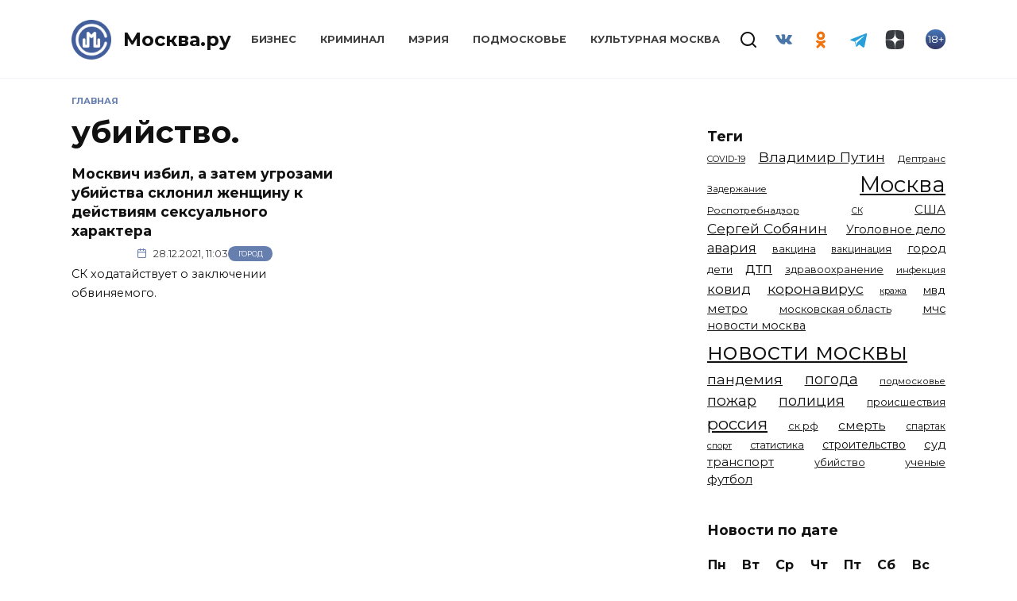

--- FILE ---
content_type: text/html; charset=UTF-8
request_url: https://mockva.ru/tag/ubijstvo
body_size: 13677
content:
<!doctype html>
<html lang="ru-RU"
	prefix="og: https://ogp.me/ns#" >
<head>
	<meta charset="UTF-8" />
    <meta http-equiv="X-UA-Compatible" content="IE=edge" />
	<meta name="viewport" content="width=device-width, initial-scale=1" />
    <meta name="theme-color" content="#29272a" />
    <meta name="msapplication-navbutton-color" content="#29272a" />
    <meta name="apple-mobile-web-app-status-bar-style" content="#29272a" />
    <meta name="description" content="Новости Москвы" />
    <atom:link rel="hub" href="https://https://mockva.ru/?pushpress=hub" />
    <link rel="icon" type="image/png" sizes="16x16" href="/favicon-16x16.png" />
    <link rel="icon" type="image/png" sizes="32x32" href="/favicon-32x32.png" />
    <link rel="icon" type="image/png" sizes="192x192" href="/android-chrome-192x192.png" />
    <link rel="mask-icon" href="/safari-pinned-tab.svg" color="#5bbad5">
    <link rel="manifest" href="/manifest.json?1" />
    <link rel="apple-touch-icon" sizes="180x180" href="/apple-touch-icon.png">
    <meta name="msapplication-TileColor" content="#425e9a">
    <meta name="msapplication-TileImage" content="/mstile-144x144.png">
    <meta name="msapplication-config" content="/browserconfig.xml" />
    <link rel="profile" href="http://gmpg.org/xfn/11" />
    <link rel="pingback" href="https://mockva.ru/xmlrpc.php" />
	<title>убийство. - Москва.ру</title>

		<!-- All in One SEO 4.1.8 -->
		<meta name="robots" content="max-image-preview:large" />
		<link rel="canonical" href="https://mockva.ru/tag/ubijstvo" />
		<script type="application/ld+json" class="aioseo-schema">
			{"@context":"https:\/\/schema.org","@graph":[{"@type":"WebSite","@id":"https:\/\/mockva.ru\/#website","url":"https:\/\/mockva.ru\/","name":"\u041c\u043e\u0441\u043a\u0432\u0430.\u0440\u0443","description":"\u041d\u043e\u0432\u043e\u0441\u0442\u0438 \u041c\u043e\u0441\u043a\u0432\u044b","inLanguage":"ru-RU","publisher":{"@id":"https:\/\/mockva.ru\/#organization"}},{"@type":"Organization","@id":"https:\/\/mockva.ru\/#organization","name":"\u041c\u043e\u0441\u043a\u0432\u0430.\u0440\u0443","url":"https:\/\/mockva.ru\/"},{"@type":"BreadcrumbList","@id":"https:\/\/mockva.ru\/tag\/ubijstvo\/#breadcrumblist","itemListElement":[{"@type":"ListItem","@id":"https:\/\/mockva.ru\/#listItem","position":1,"item":{"@type":"WebPage","@id":"https:\/\/mockva.ru\/","name":"\u0413\u043b\u0430\u0432\u043d\u0430\u044f","description":"\u041d\u043e\u0432\u043e\u0441\u0442\u0438 \u041c\u043e\u0441\u043a\u0432\u044b","url":"https:\/\/mockva.ru\/"},"nextItem":"https:\/\/mockva.ru\/tag\/ubijstvo#listItem"},{"@type":"ListItem","@id":"https:\/\/mockva.ru\/tag\/ubijstvo#listItem","position":2,"item":{"@type":"WebPage","@id":"https:\/\/mockva.ru\/tag\/ubijstvo","name":"\u0443\u0431\u0438\u0439\u0441\u0442\u0432\u043e.","url":"https:\/\/mockva.ru\/tag\/ubijstvo"},"previousItem":"https:\/\/mockva.ru\/#listItem"}]},{"@type":"CollectionPage","@id":"https:\/\/mockva.ru\/tag\/ubijstvo\/#collectionpage","url":"https:\/\/mockva.ru\/tag\/ubijstvo\/","name":"\u0443\u0431\u0438\u0439\u0441\u0442\u0432\u043e. - \u041c\u043e\u0441\u043a\u0432\u0430.\u0440\u0443","inLanguage":"ru-RU","isPartOf":{"@id":"https:\/\/mockva.ru\/#website"},"breadcrumb":{"@id":"https:\/\/mockva.ru\/tag\/ubijstvo\/#breadcrumblist"}}]}
		</script>
		<!-- All in One SEO -->

<link rel="manifest" href="https://mockva.ru/pwa-manifest.json">
<link rel="apple-touch-icon-precomposed" sizes="192x192" href="https://mockva.ru/wp-content/plugins/pwa-for-wp/images/logo.png">
<link rel='dns-prefetch' href='//fonts.googleapis.com' />
<link rel='dns-prefetch' href='//s.w.org' />
<link rel="alternate" type="application/rss+xml" title="Москва.ру &raquo; Лента метки убийство." href="https://mockva.ru/tag/ubijstvo/feed" />
		<script type="text/javascript">
			window._wpemojiSettings = {"baseUrl":"https:\/\/s.w.org\/images\/core\/emoji\/12.0.0-1\/72x72\/","ext":".png","svgUrl":"https:\/\/s.w.org\/images\/core\/emoji\/12.0.0-1\/svg\/","svgExt":".svg","source":{"concatemoji":"https:\/\/mockva.ru\/wp-includes\/js\/wp-emoji-release.min.js?ver=5.4.10"}};
			/*! This file is auto-generated */
			!function(e,a,t){var n,r,o,i=a.createElement("canvas"),p=i.getContext&&i.getContext("2d");function s(e,t){var a=String.fromCharCode;p.clearRect(0,0,i.width,i.height),p.fillText(a.apply(this,e),0,0);e=i.toDataURL();return p.clearRect(0,0,i.width,i.height),p.fillText(a.apply(this,t),0,0),e===i.toDataURL()}function c(e){var t=a.createElement("script");t.src=e,t.defer=t.type="text/javascript",a.getElementsByTagName("head")[0].appendChild(t)}for(o=Array("flag","emoji"),t.supports={everything:!0,everythingExceptFlag:!0},r=0;r<o.length;r++)t.supports[o[r]]=function(e){if(!p||!p.fillText)return!1;switch(p.textBaseline="top",p.font="600 32px Arial",e){case"flag":return s([127987,65039,8205,9895,65039],[127987,65039,8203,9895,65039])?!1:!s([55356,56826,55356,56819],[55356,56826,8203,55356,56819])&&!s([55356,57332,56128,56423,56128,56418,56128,56421,56128,56430,56128,56423,56128,56447],[55356,57332,8203,56128,56423,8203,56128,56418,8203,56128,56421,8203,56128,56430,8203,56128,56423,8203,56128,56447]);case"emoji":return!s([55357,56424,55356,57342,8205,55358,56605,8205,55357,56424,55356,57340],[55357,56424,55356,57342,8203,55358,56605,8203,55357,56424,55356,57340])}return!1}(o[r]),t.supports.everything=t.supports.everything&&t.supports[o[r]],"flag"!==o[r]&&(t.supports.everythingExceptFlag=t.supports.everythingExceptFlag&&t.supports[o[r]]);t.supports.everythingExceptFlag=t.supports.everythingExceptFlag&&!t.supports.flag,t.DOMReady=!1,t.readyCallback=function(){t.DOMReady=!0},t.supports.everything||(n=function(){t.readyCallback()},a.addEventListener?(a.addEventListener("DOMContentLoaded",n,!1),e.addEventListener("load",n,!1)):(e.attachEvent("onload",n),a.attachEvent("onreadystatechange",function(){"complete"===a.readyState&&t.readyCallback()})),(n=t.source||{}).concatemoji?c(n.concatemoji):n.wpemoji&&n.twemoji&&(c(n.twemoji),c(n.wpemoji)))}(window,document,window._wpemojiSettings);
		</script>
		<style type="text/css">
img.wp-smiley,
img.emoji {
	display: inline !important;
	border: none !important;
	box-shadow: none !important;
	height: 1em !important;
	width: 1em !important;
	margin: 0 .07em !important;
	vertical-align: -0.1em !important;
	background: none !important;
	padding: 0 !important;
}
</style>
	<link rel='stylesheet' id='wp-block-library-css'  href='https://mockva.ru/wp-includes/css/dist/block-library/style.min.css?ver=5.4.10'  media='all' />
<link rel='stylesheet' id='wp-block-library-theme-css'  href='https://mockva.ru/wp-includes/css/dist/block-library/theme.min.css?ver=5.4.10'  media='all' />
<link rel='stylesheet' id='contact-form-7-css'  href='https://mockva.ru/wp-content/plugins/contact-form-7/includes/css/styles.css?ver=5.0.2'  media='all' />
<link rel='stylesheet' id='lazysizes-css'  href='https://mockva.ru/wp-content/plugins/lazysizes/css/build/lazysizes.fadein.min.css?ver=5.2.2'  media='all' />
<link rel='stylesheet' id='dashicons-css'  href='https://mockva.ru/wp-includes/css/dashicons.min.css?ver=5.4.10'  media='all' />
<link rel='stylesheet' id='google-fonts-css'  href='https://fonts.googleapis.com/css?family=Montserrat%3A400%2C400i%2C700&#038;subset=cyrillic&#038;ver=5.4.10'  media='all' />
<link rel='stylesheet' id='reboot-style-css'  href='https://mockva.ru/wp-content/themes/reboot/assets/css/style.min.css?ver=5.4.10'  media='all' />
<link rel='stylesheet' id='pwaforwp-style-css'  href='https://mockva.ru/wp-content/plugins/pwa-for-wp/assets/css/pwaforwp-main.min.css?ver=1.7.42'  media='all' />
<link rel='stylesheet' id='reboot-style-child-css'  href='https://mockva.ru/wp-content/themes/reboot-child/style.css?ver=5.4.10'  media='all' />
<script  src='https://mockva.ru/wp-includes/js/jquery/jquery.js?ver=1.12.4-wp'></script>
<script  src='https://mockva.ru/wp-includes/js/jquery/jquery-migrate.min.js?ver=1.4.1'></script>
<script  src='https://mockva.ru/wp-content/plugins/lazysizes/js/build/lazysizes.aspectratio-fullnative.min.js?ver=5.2.2'></script>
<script  src='https://mockva.ru/wp-content/plugins/sticky-menu-or-anything-on-scroll/assets/js/jq-sticky-anything.min.js?ver=2.1.1'></script>
<link rel='https://api.w.org/' href='https://mockva.ru/wp-json/' />
<link rel="EditURI" type="application/rsd+xml" title="RSD" href="https://mockva.ru/xmlrpc.php?rsd" />
<link rel="wlwmanifest" type="application/wlwmanifest+xml" href="https://mockva.ru/wp-includes/wlwmanifest.xml" /> 
<meta name="generator" content="WordPress 5.4.10" />
			<noscript><style>.lazyload { display: none !important; }</style></noscript>
		
    <style>.site-logotype{max-width:50px}.site-logotype img{max-height:50px}.scrolltop:before{color:#425f9c}.scrolltop:before{content:"\2191"}::selection, .card-slider__category, .card-slider-container .swiper-pagination-bullet-active, .post-card--grid .post-card__thumbnail:before, .post-card:not(.post-card--small) .post-card__thumbnail a:before, .post-card:not(.post-card--small) .post-card__category,  .post-box--high .post-box__category span, .post-box--wide .post-box__category span, .page-separator, .pagination .nav-links .page-numbers:not(.dots):not(.current):before, .btn, .btn-primary:hover, .btn-primary:not(:disabled):not(.disabled).active, .btn-primary:not(:disabled):not(.disabled):active, .show>.btn-primary.dropdown-toggle, .comment-respond .form-submit input, .page-links__item{background-color:#425f9c}.entry-image--big .entry-image__body .post-card__category a, .home-text ul:not([class])>li:before, .page-content ul:not([class])>li:before, .taxonomy-description ul:not([class])>li:before, .widget-area .widget_categories ul.menu li a:before, .widget-area .widget_categories ul.menu li span:before, .widget-area .widget_categories>ul li a:before, .widget-area .widget_categories>ul li span:before, .widget-area .widget_nav_menu ul.menu li a:before, .widget-area .widget_nav_menu ul.menu li span:before, .widget-area .widget_nav_menu>ul li a:before, .widget-area .widget_nav_menu>ul li span:before, .page-links .page-numbers:not(.dots):not(.current):before, .page-links .post-page-numbers:not(.dots):not(.current):before, .pagination .nav-links .page-numbers:not(.dots):not(.current):before, .pagination .nav-links .post-page-numbers:not(.dots):not(.current):before, .entry-image--full .entry-image__body .post-card__category a, .entry-image--fullscreen .entry-image__body .post-card__category a, .entry-image--wide .entry-image__body .post-card__category a{background-color:#425f9c}.comment-respond input:focus, select:focus, textarea:focus, .post-card--grid.post-card--thumbnail-no, .post-card--standard:after, .spoiler-box, .btn-primary, .btn-primary:hover, .btn-primary:not(:disabled):not(.disabled).active, .btn-primary:not(:disabled):not(.disabled):active, .show>.btn-primary.dropdown-toggle, .inp:focus, .entry-tag:focus, .entry-tag:hover, .search-screen .search-form .search-field:focus, .entry-content ul:not([class])>li:before, .text-content ul:not([class])>li:before, .entry-content blockquote{border-color:#425f9c}.post-card--grid a:hover, .post-card--small .post-card__category, .post-card__author:before, .post-card__comments:before, .post-card__date:before, .post-card__like:before, .post-card__views:before, .entry-author:before, .entry-date:before, .entry-time:before, .entry-views:before, .entry-content ol:not([class])>li:before, .text-content ol:not([class])>li:before, .entry-content blockquote:before, .spoiler-box__title:after, .search-icon:hover:before, .search-form .search-submit:hover:before, .star-rating-item.hover,
        .comment-list .bypostauthor>.comment-body .comment-author:after,
        .breadcrumb a, .breadcrumb span,
        .search-screen .search-form .search-submit:before, 
        .star-rating--score-1:not(.hover) .star-rating-item:nth-child(1),
        .star-rating--score-2:not(.hover) .star-rating-item:nth-child(1), .star-rating--score-2:not(.hover) .star-rating-item:nth-child(2),
        .star-rating--score-3:not(.hover) .star-rating-item:nth-child(1), .star-rating--score-3:not(.hover) .star-rating-item:nth-child(2), .star-rating--score-3:not(.hover) .star-rating-item:nth-child(3),
        .star-rating--score-4:not(.hover) .star-rating-item:nth-child(1), .star-rating--score-4:not(.hover) .star-rating-item:nth-child(2), .star-rating--score-4:not(.hover) .star-rating-item:nth-child(3), .star-rating--score-4:not(.hover) .star-rating-item:nth-child(4),
        .star-rating--score-5:not(.hover) .star-rating-item:nth-child(1), .star-rating--score-5:not(.hover) .star-rating-item:nth-child(2), .star-rating--score-5:not(.hover) .star-rating-item:nth-child(3), .star-rating--score-5:not(.hover) .star-rating-item:nth-child(4), .star-rating--score-5:not(.hover) .star-rating-item:nth-child(5){color:#425f9c}a:hover, a:focus, a:active, .spanlink:hover, .top-menu ul li>span:hover, .main-navigation ul li a:hover, .main-navigation ul li span:hover, .footer-navigation ul li a:hover, .footer-navigation ul li span:hover, .comment-reply-link:hover, .pseudo-link:hover, .child-categories ul li a:hover{color:#425f9c}.top-menu>ul>li>a:before, .top-menu>ul>li>span:before{background:#425f9c}.child-categories ul li a:hover, .post-box--no-thumb a:hover{border-color:#425f9c}.post-box--card:hover{box-shadow: inset 0 0 0 1px #425f9c}.post-box--card:hover{-webkit-box-shadow: inset 0 0 0 1px #425f9c}</style>
<link rel="preconnect" href="//code.tidio.co"><link rel="icon" href="https://mockva.ru/wp-content/uploads/2021/12/cropped-cropped-cropped-logo-svg-1-1-32x32.png" sizes="32x32" />
<link rel="icon" href="https://mockva.ru/wp-content/uploads/2021/12/cropped-cropped-cropped-logo-svg-1-1-192x192.png" sizes="192x192" />
<meta name="msapplication-TileImage" content="https://mockva.ru/wp-content/uploads/2021/12/cropped-cropped-cropped-logo-svg-1-1-270x270.png" />
<meta name="pwaforwp" content="wordpress-plugin"/>
        <meta name="theme-color" content="#D5E0EB">
        <meta name="apple-mobile-web-app-title" content="Москва.ру">
        <meta name="application-name" content="Москва.ру">
        <meta name="apple-mobile-web-app-capable" content="yes">
        <meta name="apple-mobile-web-app-status-bar-style" content="default">
        <meta name="mobile-web-app-capable" content="yes">
        <meta name="apple-touch-fullscreen" content="YES">
<link rel="apple-touch-startup-image" href="https://mockva.ru/wp-content/plugins/pwa-for-wp/images/logo.png">
<link rel="apple-touch-icon" sizes="192x192" href="https://mockva.ru/wp-content/plugins/pwa-for-wp/images/logo.png">
<link rel="apple-touch-icon" sizes="512x512" href="https://mockva.ru/wp-content/plugins/pwa-for-wp/images/logo-512x512.png">
    <!--     <script async src="//whitepush.biz/pnsw_init.js" data-user-id="5"></script> -->
    <script async src="https://yastatic.net/pcode/adfox/header-bidding.js"></script>
    <!--<script src="https://getcode.adtech-digital.ru/mockvaru.js"></script>-->
    <script src="https://yastatic.net/pcode/adfox/loader.js" crossorigin="anonymous"></script>
<!--     <script async src="https://0.code.cotsta.ru/dist/a.min.js"></script> -->
	
	<script>window.yaContextCb = window.yaContextCb || []</script>
	<script src="https://yandex.ru/ads/system/context.js" async></script>
    <script>
        (adsbygoogle = window.adsbygoogle || []).push({
            google_ad_client: "ca-pub-9033099948928268",
            enable_page_level_ads: false
        });
    </script>
    <script type="text/javascript">!function(){var t=document.createElement("script");t.type="text/javascript",t.async=!0,t.src="https://vk.com/js/api/openapi.js?168",t.onload=function(){VK.Retargeting.Init("VK-RTRG-509036-fzixw"),VK.Retargeting.Hit()},document.head.appendChild(t)}();</script><noscript><img src="https://vk.com/rtrg?p=VK-RTRG-509036-fzixw" style="position:fixed; left:-999px;" alt=""/></noscript>
<!--     <script type="text/javascript" src="https://code.giraff.io/data/widget-mockvaru.js" async></script> -->
    <meta name="yandex-verification" content="300fa3cdf71278bb" />
    <meta name="zen-verification" content="RZpWYhs7h22rnR2oC2rSCCZ6TeT7fi8EqvEEAo2HVIp1jR8kMeK2N8yTC4ERxC93" />
</head>

<body class="archive tag tag-ubijstvo tag-34352 wp-embed-responsive sidebar-right">
<!-- Yandex.Metrika counter -->
<script type="text/javascript" >
    (function(m,e,t,r,i,k,a){m[i]=m[i]||function(){(m[i].a=m[i].a||[]).push(arguments)};
        m[i].l=1*new Date();
        for (var j = 0; j < document.scripts.length; j++) {if (document.scripts[j].src === r) { return; }}
        k=e.createElement(t),a=e.getElementsByTagName(t)[0],k.async=1,k.src=r,a.parentNode.insertBefore(k,a)})
    (window, document, "script", "https://mc.yandex.ru/metrika/tag.js", "ym");

    ym(55717279, "init", {
        clickmap:true,
        trackLinks:true,
        accurateTrackBounce:true,
        webvisor:true
    });
</script>
<noscript><div><img src="https://mc.yandex.ru/watch/55717279" style="position:absolute; left:-9999px;" alt="" /></div></noscript>
<!-- /Yandex.Metrika counter -->
<!-- Global site tag (gtag.js) - Google Analytics -->
<!-- <script async src="https://www.googletagmanager.com/gtag/js?id=UA-163798316-1"></script> -->
<!-- <script>
    window.dataLayer = window.dataLayer || [];
    function gtag(){dataLayer.push(arguments);}
    gtag('js', new Date());

    gtag('config', 'UA-163798316-1');
</script> -->
<!--LiveInternet counter--><a href="//www.liveinternet.ru/click"
                              target="_blank"><img id="licnt8677" width="88" height="31" style="border:0; display: none;"
                                                   title="LiveInternet: показано число просмотров и посетителей за 24 часа"
                                                   src="[data-uri]"
                                                   alt=""/></a><script>(function(d,s){d.getElementById("licnt8677").src=
        "//counter.yadro.ru/hit?t52.6;r"+escape(d.referrer)+
        ((typeof(s)=="undefined")?"":";s"+s.width+""+s.height+""+
            (s.colorDepth?s.colorDepth:s.pixelDepth))+";u"+escape(d.URL)+
        ";h"+escape(d.title.substring(0,150))+";"+Math.random()})
    (document,screen)</script><!--/LiveInternet-->



<div id="page" class="site">
    <a class="skip-link screen-reader-text" href="#content">Skip to content</a>

    

<header id="masthead" class="site-header full" itemscope itemtype="http://schema.org/WPHeader">
    <div class="site-header-inner fixed">

        <div class="humburger js-humburger"><span></span><span></span><span></span></div>

        <div class="site-branding">
    <div class="site-logotype"><a href="https://mockva.ru/"><img src="https://mockva.ru/wp-content/uploads/2021/12/cropped-cropped-logo-svg-1-1.png" alt="Москва.ру"></a></div><div class="site-branding__body"><div class="site-title"><a href="https://mockva.ru/">Москва.ру</a></div></div></div><!-- .site-branding --><div class="top-menu"><ul id="top-menu" class="menu"><li id="menu-item-78017" class="menu-item menu-item-type-taxonomy menu-item-object-category menu-item-78017"><a href="https://mockva.ru/category/business">Бизнес</a></li>
<li id="menu-item-78018" class="menu-item menu-item-type-taxonomy menu-item-object-category menu-item-78018"><a href="https://mockva.ru/category/kriminal">Криминал</a></li>
<li id="menu-item-78019" class="menu-item menu-item-type-taxonomy menu-item-object-category menu-item-78019"><a href="https://mockva.ru/category/meriya">Мэрия</a></li>
<li id="menu-item-78020" class="menu-item menu-item-type-taxonomy menu-item-object-category menu-item-78020"><a href="https://mockva.ru/category/podmoskove">Подмосковье</a></li>
<li id="menu-item-394153" class="menu-item menu-item-type-taxonomy menu-item-object-category menu-item-394153"><a href="https://mockva.ru/category/kulturnaya-moskva">Культурная Москва</a></li>
</ul></div>                <div class="header-search">
                    <span class="search-icon js-search-icon"></span>
                </div>
            
<div class="social-links">
    <div class="social-buttons social-buttons--square social-buttons--circle">

    <span class="social-button social-button--vkontakte js-social-link" data-uri="https://vk.com/mockva_24"></span><span class="social-button social-button--odnoklassniki js-social-link" data-uri="https://ok.ru/group/57405405921508"></span><span class="social-button social-button--telegram js-social-link" data-uri="https://t.me/mockvaru"></span><span class="social-button social-button--yandexzen js-social-link" data-uri="https://dzen.ru/mockva.ru"></span>
    </div>
</div>

                <div class="header-html-2">
                    <div class="age"><span>18+</span></div>                </div>
            
    </div>
</header><!-- #masthead -->


    
    <div class="mobile-menu-placeholder js-mobile-menu-placeholder"></div>
    <div class="search-screen-overlay js-search-screen-overlay"></div>
    <div class="search-screen js-search-screen">
		
<form role="search" method="get" class="search-form" action="https://mockva.ru/">
    <label>
        <span class="screen-reader-text">Search for:</span>
        <input type="search" class="search-field" placeholder="Поиск..." value="" name="s">
    </label>
    <button type="submit" class="search-submit"></button>
</form>    </div>

    
	
    <div id="content" class="site-content fixed">

        
        <div class="site-content-inner">
	<div id="primary" class="content-area">
		<main id="main" class="site-main">

        <div class="breadcrumb" itemscope itemtype="http://schema.org/BreadcrumbList"><span class="breadcrumb-item" itemprop="itemListElement" itemscope itemtype="http://schema.org/ListItem"><a href="https://mockva.ru/" itemprop="item"><span itemprop="name">Главная</span></a><meta itemprop="position" content="0"></span></div>
		
			<header class="page-header">
                                <h1 class="page-title">убийство.</h1>                
                                                			</header><!-- .page-header -->

            <div id="adfox_157160850920734616" style="margin-bottom: 20px"></div>
            <div id="adfox_157160906848982352" style="margin-bottom: 20px"></div>
            <script>
                var w=window.innerWidth||document.documentElement.clientWidth||document.body.clientWidth;
                if (w >= 768) {
                    node = document.getElementById('adfox_157160850920734616');
                    node.insertAdjacentHTML("afterend", "<style>#adfox_157160850920734616:empty {background-color: #fff;min-width: 100%;}</style>");
                    window.Ya.adfoxCode.create({
                        ownerId: 276021,
                        containerId: 'adfox_157160850920734616',
                        params: {
                            p1: 'chkuk',
                            p2: 'gdog'
                        }
                    });
                } else {
                    node = document.getElementById('adfox_157160906848982352');
                    node.insertAdjacentHTML("afterend", "<style>#adfox_157160906848982352:empty {background-color: #fff;min-height: 300px;min-width: 300px;}</style>");
                    window.Ya.adfoxCode.create({
                        ownerId: 276021,
                        containerId: 'adfox_157160906848982352',
                        params: {
                            p1: 'chkuo',
                            p2: 'gehi'
                        }
                    });
                }
            </script>

			
<div class="post-cards post-cards--vertical">

    
<div class="post-card post-card--vertical w-animate" itemscope itemtype="http://schema.org/BlogPosting" data-animate-style="fadeinup">

    <div class="post-card__body">

	    <div class="post-card__title" itemprop="name"><span itemprop="headline"><a href="https://mockva.ru/2021/12/28/349858.html">Москвич избил, а затем угрозами убийства склонил женщину к действиям сексуального характера </a></span></div><div class="post-card__meta"><a class="post-card__date" href="https://mockva.ru/2021/12/28/349858.html"><time itemprop="datePublished" datetime="2021-12-28">28.12.2021, 11:03</time></a><span class="post-card__category" itemprop="articleSection"><a href="https://mockva.ru/category/gorod" itemprop="articleSection">Город</a></span></div><a class="post-card__description" href="https://mockva.ru/2021/12/28/349858.html">СК ходатайствует о заключении обвиняемого.</a>
    </div>

            <meta itemscope itemprop="mainEntityOfPage" itemType="https://schema.org/WebPage" itemid="https://mockva.ru/2021/12/28/349858.html" content="Москвич избил, а затем угрозами убийства склонил женщину к действиям сексуального характера ">
    <meta itemprop="dateModified" content="2021-12-28">
        <div itemprop="publisher" itemscope itemtype="https://schema.org/Organization" style="display: none;"><div itemprop="logo" itemscope itemtype="https://schema.org/ImageObject"><meta itemprop="url" content="https://mockva.ru/logo.png" /><img src="https://mockva.ru/wp-content/uploads/2021/12/cropped-cropped-logo-svg-1-1.png" alt="Москва.ру"><meta itemprop="width" content="50"><meta itemprop="height" content="50"></div><meta itemprop="name" content="Москва.ру"><meta itemprop="telephone" content="+7 812 4016292"><meta itemprop="address" content="197022, Россия, Г.Санкт-Петербург, ВН.ТЕР.Г. МУНИЦИПАЛЬНЫЙ ОКРУГ АПТЕКАРСКИЙ ОСТРОВ, УЛ ЧАПЫГИНА, Д. 6 ЛИТЕРА П, ОФИС 316"><meta itemprop="url" content="https://mockva.ru"></div></div>

</div>
            
        
		</main><!-- #main -->
	</div><!-- #primary -->

            <aside id="secondary" class="widget-area" itemscope itemtype="http://schema.org/WPSideBar">
            <div class="sticky-sidebar js-sticky-sidebar">
                <div id="custom_html-10" class="widget_text widget widget_custom_html"><div class="textwidget custom-html-widget"><div id="adfox_170784297638759165"></div>
<script>
    window.yaContextCb.push(()=>{
        Ya.adfoxCode.createAdaptive({
            ownerId: 274076,
            containerId: 'adfox_170784297638759165',
            params: {
                pp: 'h',
                ps: 'hgkx',
                p2: 'p'
            }
        }, ['desktop', 'tablet', 'phone'], {
            tabletWidth: 830,
            phoneWidth: 480,
            isAutoReloads: true
        })
    })
</script></div></div><div id="tag_cloud-2" class="widget widget_tag_cloud"><div class="widget-header">Теги</div><div class="tagcloud"><a href="https://mockva.ru/tag/covid-19" class="tag-cloud-link tag-link-7189 tag-link-position-1" style="font-size: 8.2276422764228pt;" aria-label="COVID-19 (967 элементов)">COVID-19</a>
<a href="https://mockva.ru/tag/vladimir-putin" class="tag-cloud-link tag-link-142 tag-link-position-2" style="font-size: 13.008130081301pt;" aria-label="Владимир Путин (2&nbsp;576 элементов)">Владимир Путин</a>
<a href="https://mockva.ru/tag/deptrans" class="tag-cloud-link tag-link-1670 tag-link-position-3" style="font-size: 8.7967479674797pt;" aria-label="Дептранс (1&nbsp;108 элементов)">Дептранс</a>
<a href="https://mockva.ru/tag/zaderzhanie" class="tag-cloud-link tag-link-1078 tag-link-position-4" style="font-size: 8.4552845528455pt;" aria-label="Задержание (1&nbsp;023 элемента)">Задержание</a>
<a href="https://mockva.ru/tag/moscow" class="tag-cloud-link tag-link-75 tag-link-position-5" style="font-size: 21.089430894309pt;" aria-label="Москва (13&nbsp;291 элемент)">Москва</a>
<a href="https://mockva.ru/tag/rospotrebnadzor" class="tag-cloud-link tag-link-201 tag-link-position-6" style="font-size: 8.9105691056911pt;" aria-label="Роспотребнадзор (1&nbsp;111 элементов)">Роспотребнадзор</a>
<a href="https://mockva.ru/tag/sk" class="tag-cloud-link tag-link-1023 tag-link-position-7" style="font-size: 8pt;" aria-label="СК (929 элементов)">СК</a>
<a href="https://mockva.ru/tag/ssha" class="tag-cloud-link tag-link-156 tag-link-position-8" style="font-size: 11.186991869919pt;" aria-label="США (1&nbsp;788 элементов)">США</a>
<a href="https://mockva.ru/tag/sergei-sobyanin" class="tag-cloud-link tag-link-1619 tag-link-position-9" style="font-size: 12.894308943089pt;" aria-label="Сергей Собянин (2&nbsp;485 элементов)">Сергей Собянин</a>
<a href="https://mockva.ru/tag/ugolovnoe-delo" class="tag-cloud-link tag-link-987 tag-link-position-10" style="font-size: 10.845528455285pt;" aria-label="Уголовное дело (1&nbsp;669 элементов)">Уголовное дело</a>
<a href="https://mockva.ru/tag/avariya" class="tag-cloud-link tag-link-451 tag-link-position-11" style="font-size: 12.211382113821pt;" aria-label="авария (2&nbsp;206 элементов)">авария</a>
<a href="https://mockva.ru/tag/vakcina" class="tag-cloud-link tag-link-2322 tag-link-position-12" style="font-size: 9.1382113821138pt;" aria-label="вакцина (1&nbsp;173 элемента)">вакцина</a>
<a href="https://mockva.ru/tag/vakcinaciya" class="tag-cloud-link tag-link-586 tag-link-position-13" style="font-size: 9.0243902439024pt;" aria-label="вакцинация (1&nbsp;153 элемента)">вакцинация</a>
<a href="https://mockva.ru/tag/gorod" class="tag-cloud-link tag-link-21724 tag-link-position-14" style="font-size: 10.845528455285pt;" aria-label="город (1&nbsp;663 элемента)">город</a>
<a href="https://mockva.ru/tag/deti" class="tag-cloud-link tag-link-511 tag-link-position-15" style="font-size: 9.9349593495935pt;" aria-label="дети (1&nbsp;376 элементов)">дети</a>
<a href="https://mockva.ru/tag/dtp" class="tag-cloud-link tag-link-137 tag-link-position-16" style="font-size: 13.691056910569pt;" aria-label="дтп (2&nbsp;938 элементов)">дтп</a>
<a href="https://mockva.ru/tag/zdravoohranenie" class="tag-cloud-link tag-link-228 tag-link-position-17" style="font-size: 9.3658536585366pt;" aria-label="здравоохранение (1&nbsp;224 элемента)">здравоохранение</a>
<a href="https://mockva.ru/tag/infekcziya" class="tag-cloud-link tag-link-5219 tag-link-position-18" style="font-size: 8.6829268292683pt;" aria-label="инфекция (1&nbsp;064 элемента)">инфекция</a>
<a href="https://mockva.ru/tag/kovid" class="tag-cloud-link tag-link-17590 tag-link-position-19" style="font-size: 12.666666666667pt;" aria-label="ковид (2&nbsp;372 элемента)">ковид</a>
<a href="https://mockva.ru/tag/koronavirus" class="tag-cloud-link tag-link-20663 tag-link-position-20" style="font-size: 13.121951219512pt;" aria-label="коронавирус (2&nbsp;642 элемента)">коронавирус</a>
<a href="https://mockva.ru/tag/krazha" class="tag-cloud-link tag-link-91 tag-link-position-21" style="font-size: 8.2276422764228pt;" aria-label="кража (971 элемент)">кража</a>
<a href="https://mockva.ru/tag/mvd" class="tag-cloud-link tag-link-126 tag-link-position-22" style="font-size: 10.390243902439pt;" aria-label="мвд (1&nbsp;508 элементов)">мвд</a>
<a href="https://mockva.ru/tag/metro" class="tag-cloud-link tag-link-118 tag-link-position-23" style="font-size: 11.642276422764pt;" aria-label="метро (1&nbsp;938 элементов)">метро</a>
<a href="https://mockva.ru/tag/moskovskaya-oblast" class="tag-cloud-link tag-link-402 tag-link-position-24" style="font-size: 9.8211382113821pt;" aria-label="московская область (1&nbsp;348 элементов)">московская область</a>
<a href="https://mockva.ru/tag/mchs" class="tag-cloud-link tag-link-249 tag-link-position-25" style="font-size: 11.073170731707pt;" aria-label="мчс (1&nbsp;730 элементов)">мчс</a>
<a href="https://mockva.ru/tag/novosti-moskva" class="tag-cloud-link tag-link-22562 tag-link-position-26" style="font-size: 10.845528455285pt;" aria-label="новости москва (1&nbsp;658 элементов)">новости москва</a>
<a href="https://mockva.ru/tag/novosti-moskvi" class="tag-cloud-link tag-link-2082 tag-link-position-27" style="font-size: 22pt;" aria-label="новости москвы (15&nbsp;863 элемента)">новости москвы</a>
<a href="https://mockva.ru/tag/pandemiya" class="tag-cloud-link tag-link-8258 tag-link-position-28" style="font-size: 13.235772357724pt;" aria-label="пандемия (2&nbsp;670 элементов)">пандемия</a>
<a href="https://mockva.ru/tag/pogoda" class="tag-cloud-link tag-link-123 tag-link-position-29" style="font-size: 13.577235772358pt;" aria-label="погода (2&nbsp;907 элементов)">погода</a>
<a href="https://mockva.ru/tag/podmoskove" class="tag-cloud-link tag-link-20758 tag-link-position-30" style="font-size: 8.7967479674797pt;" aria-label="подмосковье (1&nbsp;099 элементов)">подмосковье</a>
<a href="https://mockva.ru/tag/pozhar" class="tag-cloud-link tag-link-453 tag-link-position-31" style="font-size: 13.80487804878pt;" aria-label="пожар (2&nbsp;992 элемента)">пожар</a>
<a href="https://mockva.ru/tag/policiya" class="tag-cloud-link tag-link-322 tag-link-position-32" style="font-size: 13.577235772358pt;" aria-label="полиция (2&nbsp;900 элементов)">полиция</a>
<a href="https://mockva.ru/tag/proisshestviya" class="tag-cloud-link tag-link-111 tag-link-position-33" style="font-size: 9.479674796748pt;" aria-label="происшествия (1&nbsp;250 элементов)">происшествия</a>
<a href="https://mockva.ru/tag/rossiya" class="tag-cloud-link tag-link-120 tag-link-position-34" style="font-size: 15.512195121951pt;" aria-label="россия (4&nbsp;254 элемента)">россия</a>
<a href="https://mockva.ru/tag/sk-rf" class="tag-cloud-link tag-link-566 tag-link-position-35" style="font-size: 9.479674796748pt;" aria-label="ск рф (1&nbsp;246 элементов)">ск рф</a>
<a href="https://mockva.ru/tag/smert" class="tag-cloud-link tag-link-1010 tag-link-position-36" style="font-size: 11.642276422764pt;" aria-label="смерть (1&nbsp;938 элементов)">смерть</a>
<a href="https://mockva.ru/tag/spartak" class="tag-cloud-link tag-link-1798 tag-link-position-37" style="font-size: 9.0243902439024pt;" aria-label="спартак (1&nbsp;154 элемента)">спартак</a>
<a href="https://mockva.ru/tag/sport" class="tag-cloud-link tag-link-383 tag-link-position-38" style="font-size: 8.2276422764228pt;" aria-label="спорт (973 элемента)">спорт</a>
<a href="https://mockva.ru/tag/statistika" class="tag-cloud-link tag-link-999 tag-link-position-39" style="font-size: 9.1382113821138pt;" aria-label="статистика (1&nbsp;174 элемента)">статистика</a>
<a href="https://mockva.ru/tag/stroitelstvo" class="tag-cloud-link tag-link-79 tag-link-position-40" style="font-size: 10.50406504065pt;" aria-label="строительство (1&nbsp;538 элементов)">строительство</a>
<a href="https://mockva.ru/tag/sud" class="tag-cloud-link tag-link-386 tag-link-position-41" style="font-size: 11.186991869919pt;" aria-label="суд (1&nbsp;781 элемент)">суд</a>
<a href="https://mockva.ru/tag/transport" class="tag-cloud-link tag-link-150 tag-link-position-42" style="font-size: 11.186991869919pt;" aria-label="транспорт (1&nbsp;760 элементов)">транспорт</a>
<a href="https://mockva.ru/tag/ubiistvo" class="tag-cloud-link tag-link-403 tag-link-position-43" style="font-size: 9.5934959349593pt;" aria-label="убийство (1&nbsp;301 элемент)">убийство</a>
<a href="https://mockva.ru/tag/uchenye" class="tag-cloud-link tag-link-3813 tag-link-position-44" style="font-size: 9.9349593495935pt;" aria-label="ученые (1&nbsp;380 элементов)">ученые</a>
<a href="https://mockva.ru/tag/futbol" class="tag-cloud-link tag-link-423 tag-link-position-45" style="font-size: 11.414634146341pt;" aria-label="футбол (1&nbsp;870 элементов)">футбол</a></div>
</div><div id="calendar-2" class="widget widget_calendar"><div class="widget-header">Новости по дате</div><div id="calendar_wrap" class="calendar_wrap"><table id="wp-calendar" class="wp-calendar-table">
	<caption>Январь 2026</caption>
	<thead>
	<tr>
		<th scope="col" title="Понедельник">Пн</th>
		<th scope="col" title="Вторник">Вт</th>
		<th scope="col" title="Среда">Ср</th>
		<th scope="col" title="Четверг">Чт</th>
		<th scope="col" title="Пятница">Пт</th>
		<th scope="col" title="Суббота">Сб</th>
		<th scope="col" title="Воскресенье">Вс</th>
	</tr>
	</thead>
	<tbody>
	<tr>
		<td colspan="3" class="pad">&nbsp;</td><td><a href="https://mockva.ru/2026/01/01" aria-label="Записи, опубликованные 01.01.2026">1</a></td><td>2</td><td>3</td><td><a href="https://mockva.ru/2026/01/04" aria-label="Записи, опубликованные 04.01.2026">4</a></td>
	</tr>
	<tr>
		<td><a href="https://mockva.ru/2026/01/05" aria-label="Записи, опубликованные 05.01.2026">5</a></td><td>6</td><td><a href="https://mockva.ru/2026/01/07" aria-label="Записи, опубликованные 07.01.2026">7</a></td><td><a href="https://mockva.ru/2026/01/08" aria-label="Записи, опубликованные 08.01.2026">8</a></td><td><a href="https://mockva.ru/2026/01/09" aria-label="Записи, опубликованные 09.01.2026">9</a></td><td>10</td><td><a href="https://mockva.ru/2026/01/11" aria-label="Записи, опубликованные 11.01.2026">11</a></td>
	</tr>
	<tr>
		<td><a href="https://mockva.ru/2026/01/12" aria-label="Записи, опубликованные 12.01.2026">12</a></td><td><a href="https://mockva.ru/2026/01/13" aria-label="Записи, опубликованные 13.01.2026">13</a></td><td><a href="https://mockva.ru/2026/01/14" aria-label="Записи, опубликованные 14.01.2026">14</a></td><td><a href="https://mockva.ru/2026/01/15" aria-label="Записи, опубликованные 15.01.2026">15</a></td><td><a href="https://mockva.ru/2026/01/16" aria-label="Записи, опубликованные 16.01.2026">16</a></td><td>17</td><td>18</td>
	</tr>
	<tr>
		<td><a href="https://mockva.ru/2026/01/19" aria-label="Записи, опубликованные 19.01.2026">19</a></td><td id="today">20</td><td>21</td><td>22</td><td>23</td><td>24</td><td>25</td>
	</tr>
	<tr>
		<td>26</td><td>27</td><td>28</td><td>29</td><td>30</td><td>31</td>
		<td class="pad" colspan="1">&nbsp;</td>
	</tr>
	</tbody>
	</table><nav aria-label="Предыдущий и следующий месяцы" class="wp-calendar-nav">
		<span class="wp-calendar-nav-prev"><a href="https://mockva.ru/2025/12">&laquo; Дек</a></span>
		<span class="pad">&nbsp;</span>
		<span class="wp-calendar-nav-next">&nbsp;</span>
	</nav></div></div>            </div>
        </aside><!-- #secondary -->
    

    </div><!--.site-content-inner-->
</div><!--.site-content-->

    <div class="block-after-site fixed"></div>

    
    

<div class="site-footer-container">

    

    <footer id="colophon" class="site-footer site-footer--style-gray full">
        <div class="site-footer-inner fixed">

            <div class="footer-widgets footer-widgets-3"><div class="footer-widget"><div id="custom_html-2" class="widget_text widget widget_custom_html"><div class="textwidget custom-html-widget"><div class="footer-header"><a href="/">
<img data-aspectratio="50/50" src="[data-uri]" width="50" height="50" data-src="https://mockva.ru/wp-content/uploads/2021/12/cropped-cropped-logo-svg-1-1.png" class="image wp-image-77548  attachment-medium size-medium lazyloadnative" alt="" style="max-width: 100%; height: 50px; max-height: 50px;"><noscript><img width="50" height="50" src="https://mockva.ru/wp-content/uploads/2021/12/cropped-cropped-logo-svg-1-1.png" class="image wp-image-77548  attachment-medium size-medium" alt="" style="max-width: 100%; height: 50px; max-height: 50px;"></noscript>
    <span>Москва.ру</span></a>
</div></div></div><div id="custom_html-3" class="widget_text hide-mobile widget widget_custom_html"><div class="textwidget custom-html-widget"><div class="footer-meta">
  <div class="footer-infometa">
    <span>Телефон: <a href='tel:+7(812)401-62-92' target="_blank" rel="noopener noreferrer">+7 812 401-62-92</a></span>
    <span>Почта: <a href='mailto:info@mockva.ru' target="_blank" rel="noopener noreferrer">info@mockva.ru</a></span>
    <span>197022, Россия, г.Санкт-Петербург, ВН.ТЕР.Г. МУНИЦИПАЛЬНЫЙ ОКРУГ АПТЕКАРСКИЙ ОСТРОВ, УЛ ЧАПЫГИНА, Д. 6 ЛИТЕРА П, ОФИС 316</span>
    <span>Главный редактор: Аксёнов Денис Русланович</span>
  </div>
</div></div></div></div><div class="footer-widget"><div id="nav_menu-2" class="hide-mobile widget widget_nav_menu"><div class="menu-podval-1-container"><ul id="menu-podval-1" class="menu"><li id="menu-item-78243" class="menu-item menu-item-type-taxonomy menu-item-object-category menu-item-78243"><a href="https://mockva.ru/category/v-mire">В мире</a></li>
<li id="menu-item-78244" class="menu-item menu-item-type-taxonomy menu-item-object-category menu-item-78244"><a href="https://mockva.ru/category/gorod">Город</a></li>
<li id="menu-item-78245" class="menu-item menu-item-type-taxonomy menu-item-object-category menu-item-78245"><a href="https://mockva.ru/category/obschestvo">Общество</a></li>
<li id="menu-item-78246" class="menu-item menu-item-type-taxonomy menu-item-object-category menu-item-78246"><a href="https://mockva.ru/category/culture">Культура</a></li>
<li id="menu-item-78247" class="menu-item menu-item-type-taxonomy menu-item-object-category menu-item-78247"><a href="https://mockva.ru/category/business">Бизнес</a></li>
<li id="menu-item-78248" class="menu-item menu-item-type-taxonomy menu-item-object-category menu-item-78248"><a href="https://mockva.ru/category/ekonomika">Экономика</a></li>
<li id="menu-item-78249" class="menu-item menu-item-type-taxonomy menu-item-object-category menu-item-78249"><a href="https://mockva.ru/category/afisha">Афиша</a></li>
<li id="menu-item-87793" class="menu-item menu-item-type-post_type menu-item-object-page menu-item-87793"><a href="https://mockva.ru/job">Вакансии</a></li>
<li id="menu-item-107212" class="menu-item menu-item-type-taxonomy menu-item-object-category menu-item-107212"><a href="https://mockva.ru/category/medicina">Медицина</a></li>
<li id="menu-item-390632" class="menu-item menu-item-type-custom menu-item-object-custom menu-item-390632"><a href="https://mockva.ru/tag/vybory-2024">Выборы 2024</a></li>
<li id="menu-item-390681" class="menu-item menu-item-type-custom menu-item-object-custom menu-item-390681"><a href="https://mockva.ru/tag/pmef-2024">ПМЭФ 2024</a></li>
</ul></div></div></div><div class="footer-widget"><div id="custom_html-4" class="widget_text hide-desktop widget widget_custom_html"><div class="textwidget custom-html-widget"><div class="footer-meta">
  <div class="footer-infometa">
    <li id="menu-item-77592" class="menu-item menu-item-type-post_type menu-item-object-page menu-item-77592"><a href="https://mockva.ru/o-nas">О нас</a></li>
    <li id="menu-item-77593" class="menu-item menu-item-type-post_type menu-item-object-page menu-item-77593"><a href="https://mockva.ru/kontakti">Контакты</a></li>
		<li id="menu-item-77594" class="menu-item menu-item-type-post_type menu-item-object-page menu-item-77594"><a href="https://mockva.ru/tag/vybory-2024">Выборы 2024</a></li>
		<li id="menu-item-77595" class="menu-item menu-item-type-post_type menu-item-object-page menu-item-77595"><a href="https://mockva.ru/tag/pmef-2024">ПМЭФ-2024</a></li>
  </div>
<div class="social-links">
    <div class="social-buttons social-buttons--square social-buttons--circle"><span class="social-button social-button--vkontakte js-social-link" data-uri="https://vk.com/mockva_24"></span><span class="social-button social-button--yandexzen js-social-link" data-uri="https://zen.yandex.ru/id/5da0247bfe289100b04ae544?clid=300&amp;token="></span>
    </div>
</div>
</div></div></div><div id="nav_menu-3" class="hide-mobile widget widget_nav_menu"><div class="menu-podval-2-container"><ul id="menu-podval-2" class="menu"><li id="menu-item-78250" class="menu-item menu-item-type-taxonomy menu-item-object-category menu-item-78250"><a href="https://mockva.ru/category/kriminal">Криминал</a></li>
<li id="menu-item-78251" class="menu-item menu-item-type-taxonomy menu-item-object-category menu-item-78251"><a href="https://mockva.ru/category/nauka">Наука</a></li>
<li id="menu-item-78252" class="menu-item menu-item-type-taxonomy menu-item-object-category menu-item-78252"><a href="https://mockva.ru/category/politika">Политика</a></li>
<li id="menu-item-78253" class="menu-item menu-item-type-taxonomy menu-item-object-category menu-item-78253"><a href="https://mockva.ru/category/podmoskove">Подмосковье</a></li>
<li id="menu-item-78254" class="menu-item menu-item-type-taxonomy menu-item-object-category menu-item-78254"><a href="https://mockva.ru/category/novosti-kompaniy">Компании</a></li>
<li id="menu-item-78255" class="menu-item menu-item-type-taxonomy menu-item-object-category menu-item-78255"><a href="https://mockva.ru/category/meriya">Мэрия</a></li>
<li id="menu-item-78256" class="menu-item menu-item-type-post_type menu-item-object-page menu-item-78256"><a href="https://mockva.ru/o-nas">О нас</a></li>
<li id="menu-item-78257" class="menu-item menu-item-type-post_type menu-item-object-page menu-item-78257"><a href="https://mockva.ru/kontakti">Контакты</a></li>
<li id="menu-item-364625" class="menu-item menu-item-type-taxonomy menu-item-object-category menu-item-364625"><a href="https://mockva.ru/category/press-relizy">Пресс-релизы</a></li>
<li id="menu-item-365395" class="menu-item menu-item-type-custom menu-item-object-custom menu-item-365395"><a href="https://mockva.ru/wp-content/uploads/2024/01/moskva-ru-2024.pdf">Прайс-лист</a></li>
</ul></div></div></div></div>
            
<div class="footer-bottom">
    <div class="footer-info">
        © 2013 - 2026 Москва.ру
	        </div>

    <div class="footer-counters">
        <div class="age"><span>18+</span></div>    </div>
</div>
<div class="copyright">
    <span>Телефон: <a href='tel:+7(812)401-62-92' target="_blank">+7 812 401-62-92</a> &nbsp;&nbsp;&nbsp;&nbsp; Почта: <a href="mailto:info@mockva.ru">info@mockva.ru</a> &nbsp;&nbsp;&nbsp;&nbsp; Адрес:  197022 Россия, г.Санкт-Петербург, ВН.ТЕР.Г. МУНИЦИПАЛЬНЫЙ ОКРУГ АПТЕКАРСКИЙ ОСТРОВ, УЛ ЧАПЫГИНА, Д. 6 ЛИТЕРА П, ОФИС 316</span>
    <span>Сетевое издание «МОСКВА.РУ» зарегистрировано в качестве СМИ в Федеральной службе по надзору в сфере связи, информационных технологий и массовых коммуникаций. Номер свидетельства о регистрации: Эл № ФС 77 - 89028 от 07.02.2025</span>
	<span>Учредитель: Общество с ограниченной ответственностью "Рост"</span>
	<span>Генеральный директор: Третьяков Олег Александрович</span>
    <span>Знак информационной продукции в случаях, предусмотренных Федеральным законом от 29 декабря 2010 года № 436-ФЗ «О защите детей от информации, причиняющей вред их здоровью и развитию» 18+.</span>
    <span>При цитировании информации гиперссылка на mockva.ru обязательна. Использование материалов mockva.ru в коммерческих целях без письменного разрешения издания не допускается.</span>
    <span><a href="/wp-content/uploads/2023/10/pravila_primenenia_infox.pdf" target="_blank" style="color: #708193">Правила применения рекомендательных технологий в виджетах infox</a></span>
</div>
        </div>
    </footer><!--.site-footer-->
</div>


            <button type="button" class="scrolltop js-scrolltop"></button>
    
</div><!-- #page -->

<script type='text/javascript'>
/* <![CDATA[ */
var wpcf7 = {"apiSettings":{"root":"https:\/\/mockva.ru\/wp-json\/contact-form-7\/v1","namespace":"contact-form-7\/v1"},"recaptcha":{"messages":{"empty":"\u041f\u043e\u0436\u0430\u043b\u0443\u0439\u0441\u0442\u0430, \u043f\u043e\u0434\u0442\u0432\u0435\u0440\u0434\u0438\u0442\u0435, \u0447\u0442\u043e \u0432\u044b \u043d\u0435 \u0440\u043e\u0431\u043e\u0442."}}};
/* ]]> */
</script>
<script  src='https://mockva.ru/wp-content/plugins/contact-form-7/includes/js/scripts.js?ver=5.0.2'></script>
<script type='text/javascript'>
/* <![CDATA[ */
var sticky_anything_engage = {"element":"#neori_recent_posts_widget-4","topspace":"96","minscreenwidth":"900","maxscreenwidth":"999999","zindex":"1","legacymode":"","dynamicmode":"","debugmode":"","pushup":".footer","adminbar":"1"};
/* ]]> */
</script>
<script  src='https://mockva.ru/wp-content/plugins/sticky-menu-or-anything-on-scroll/assets/js/stickThis.js?ver=2.1.1'></script>
<script type='text/javascript'>
/* <![CDATA[ */
var settings_array = {"rating_text_average":"\u0441\u0440\u0435\u0434\u043d\u0435\u0435","rating_text_from":"\u0438\u0437","lightbox_display":"1","sidebar_fixed":"1"};
var wps_ajax = {"url":"https:\/\/mockva.ru\/wp-admin\/admin-ajax.php","nonce":"dc61f37946"};
/* ]]> */
</script>
<script  src='https://mockva.ru/wp-content/themes/reboot/assets/js/all.min.js?ver=6'></script>
<script  src='https://mockva.ru/pwa-register-sw.js?ver=1.7.42'></script>
<script  src='https://mockva.ru/wp-includes/js/wp-embed.min.js?ver=5.4.10'></script>
<script type='text/javascript'>
document.tidioChatCode = "z631zpamrdrc0z9p93tggwhjf6y3vygz";
(function() {
  function asyncLoad() {
    var tidioScript = document.createElement("script");
    tidioScript.type = "text/javascript";
    tidioScript.async = true;
    tidioScript.src = "//code.tidio.co/z631zpamrdrc0z9p93tggwhjf6y3vygz.js";
    document.body.appendChild(tidioScript);
  }
  if (window.attachEvent) {
    window.attachEvent("onload", asyncLoad);
  } else {
    window.addEventListener("load", asyncLoad, false);
  }
})();
</script>


</body>
</html>

--- FILE ---
content_type: application/javascript
request_url: https://mockva.ru/wp-content/plugins/lazysizes/js/build/lazysizes.aspectratio-fullnative.min.js?ver=5.2.2
body_size: 4607
content:
!function(){"use strict";function t(t,e){(null==e||e>t.length)&&(e=t.length);for(var n=0,i=new Array(e);n<e;n++)i[n]=t[n];return i}function e(e,n){var i;if("undefined"==typeof Symbol||null==e[Symbol.iterator]){if(Array.isArray(e)||(i=function(e,n){if(e){if("string"==typeof e)return t(e,n);var i=Object.prototype.toString.call(e).slice(8,-1);return"Object"===i&&e.constructor&&(i=e.constructor.name),"Map"===i||"Set"===i?Array.from(e):"Arguments"===i||/^(?:Ui|I)nt(?:8|16|32)(?:Clamped)?Array$/.test(i)?t(e,n):void 0}}(e))||n&&e&&"number"==typeof e.length){i&&(e=i);var a=0,o=function(){};return{s:o,n:function(){return a>=e.length?{done:!0}:{done:!1,value:e[a++]}},e:function(t){throw t},f:o}}throw new TypeError("Invalid attempt to iterate non-iterable instance.\nIn order to be iterable, non-array objects must have a [Symbol.iterator]() method.")}var r,s=!0,l=!1;return{s:function(){i=e[Symbol.iterator]()},n:function(){var t=i.next();return s=t.done,t},e:function(t){l=!0,r=t},f:function(){try{s||null==i.return||i.return()}finally{if(l)throw r}}}}window.lazySizes=function(){var t,e;if(function(){var t,n={lazyClass:"lazyload",loadedClass:"lazyloaded",loadingClass:"lazyloading",preloadClass:"lazypreload",errorClass:"lazyerror",autosizesClass:"lazyautosizes",srcAttr:"data-src",srcsetAttr:"data-srcset",sizesAttr:"data-sizes",minSize:40,customMedia:{},init:!0,expFactor:1.5,hFac:.8,loadMode:2,loadHidden:!0,ricTimeout:0,throttleDelay:125};for(t in e=window.lazySizesConfig||window.lazysizesConfig||{},n)t in e||(e[t]=n[t])}(),!document||!document.getElementsByClassName)return{init:function(){},cfg:e,noSupport:!0};var n,i,a,o,r,s,l,d,c,u,f,m,v,y,h,g,p,z,w,b,A,E,L,C,M,_,T,N,S,R,W,x,D,B,F,I,O,q,H,$,k,P,j,U=document.documentElement,G=window.addEventListener.bind(window),J=window.requestIdleCallback,K=/^picture$/i,Q=["load","error","lazyincluded","_lazyloaded"],V=Array.prototype.forEach,X=function(t,e,n){var i=n?"addEventListener":"removeEventListener";n&&X(t,e),Q.forEach((function(n){t[i](n,e)}))},Y=function(e,n,i,a,o){var r=document.createEvent("Event");return i||(i={}),i.instance=t,r.initEvent(n,!a,!o),r.detail=i,e.dispatchEvent(r),r},Z=function(t,n){var i;!window.HTMLPictureElement&&(i=window.picturefill||e.pf)?(n&&n.src&&!t.getAttribute("srcset")&&t.setAttribute("srcset",n.src),i({reevaluate:!0,elements:[t]})):n&&n.src&&(t.src=n.src)},tt=function(t,e){return(getComputedStyle(t,null)||{})[e]},et=function(t,n,i){for(i=i||t.offsetWidth;i<e.minSize&&n&&!t._lazysizesWidth;)i=n.offsetWidth,n=n.parentNode;return i},nt=(o=[],r=a=[],(l=function(t,e){n&&!e?t.apply(this,arguments):(r.push(t),i||(i=!0,(document.hidden?setTimeout:requestAnimationFrame)(s)))})._lsFlush=s=function(){var t=r;for(r=a.length?o:a,n=!0,i=!1;t.length;)t.shift()();n=!1},l),it=function(t,e){return e?function(){nt(t)}:function(){var e=this,n=arguments;nt((function(){t.apply(e,n)}))}},at=function(t){var e,n,i=function(){e=null,t()},a=function(){var t=Date.now()-n;t<99?setTimeout(a,99-t):(J||i)(i)};return function(){n=Date.now(),e||(e=setTimeout(a,99))}},ot=(b=/^img$/i,A=/^iframe$/i,E="onscroll"in window&&!/(gle|ing)bot/.test(navigator.userAgent),L=0,C=0,M=-1,_=function(t){C--,(!t||C<0||!t.target)&&(C=0)},T=function(t){return null==w&&(w="hidden"==tt(document.body,"visibility")),w||!("hidden"==tt(t.parentNode,"visibility")&&"hidden"==tt(t,"visibility"))},N=function(t,e){var n,i=t,a=T(t);for(h-=e,z+=e,g-=e,p+=e;a&&(i=i.offsetParent)&&i!=document.body&&i!=U;)(a=(tt(i,"opacity")||1)>0)&&"visible"!=tt(i,"overflow")&&(n=i.getBoundingClientRect(),a=p>n.left&&g<n.right&&z>n.top-1&&h<n.bottom+1);return a},R=function(t){var n,i=0,a=e.throttleDelay,o=e.ricTimeout,r=function(){n=!1,i=Date.now(),t()},s=J&&o>49?function(){J(r,{timeout:o}),o!==e.ricTimeout&&(o=e.ricTimeout)}:it((function(){setTimeout(r)}),!0);return function(t){var e;(t=!0===t)&&(o=33),n||(n=!0,(e=a-(Date.now()-i))<0&&(e=0),t||e<9?s():setTimeout(s,e))}}(S=function(){var n,i,a,o,r,s,l,u,m,b,A,_,S=t.elements;if((f=e.loadMode)&&C<8&&(n=S.length)){for(i=0,M++;i<n;i++)if(S[i]&&!S[i]._lazyRace)if(!E||t.prematureUnveil&&t.prematureUnveil(S[i]))I(S[i]);else if((u=S[i].getAttribute("data-expand"))&&(s=1*u)||(s=L),b||(b=!e.expand||e.expand<1?U.clientHeight>500&&U.clientWidth>500?500:370:e.expand,t._defEx=b,A=b*e.expFactor,_=e.hFac,w=null,L<A&&C<1&&M>2&&f>2&&!document.hidden?(L=A,M=0):L=f>1&&M>1&&C<6?b:0),m!==s&&(v=innerWidth+s*_,y=innerHeight+s,l=-1*s,m=s),a=S[i].getBoundingClientRect(),(z=a.bottom)>=l&&(h=a.top)<=y&&(p=a.right)>=l*_&&(g=a.left)<=v&&(z||p||g||h)&&(e.loadHidden||T(S[i]))&&(c&&C<3&&!u&&(f<3||M<4)||N(S[i],s))){if(I(S[i]),r=!0,C>9)break}else!r&&c&&!o&&C<4&&M<4&&f>2&&(d[0]||e.preloadAfterLoad)&&(d[0]||!u&&(z||p||g||h||"auto"!=S[i].getAttribute(e.sizesAttr)))&&(o=d[0]||S[i]);o&&!r&&I(o)}}),x=it(W=function(t){var n=t.target;n._lazyCache?delete n._lazyCache:(_(t),n.classList.add(e.loadedClass),n.classList.remove(e.loadingClass),X(n,D),Y(n,"lazyloaded"))}),D=function(t){x({target:t.target})},B=function(t){var n,i=t.getAttribute(e.srcsetAttr);(n=e.customMedia[t.getAttribute("data-media")||t.getAttribute("media")])&&t.setAttribute("media",n),i&&t.setAttribute("srcset",i)},F=it((function(t,n,i,a,o){var r,s,l,d,c,f;(c=Y(t,"lazybeforeunveil",n)).defaultPrevented||(a&&(i?t.classList.add(e.autosizesClass):t.setAttribute("sizes",a)),s=t.getAttribute(e.srcsetAttr),r=t.getAttribute(e.srcAttr),o&&(d=(l=t.parentNode)&&K.test(l.nodeName||"")),f=n.firesLoad||"src"in t&&(s||r||d),c={target:t},t.classList.add(e.loadingClass),f&&(clearTimeout(u),u=setTimeout(_,2500),X(t,D,!0)),d&&V.call(l.getElementsByTagName("source"),B),s?t.setAttribute("srcset",s):r&&!d&&(A.test(t.nodeName)?function(t,e){try{t.contentWindow.location.replace(e)}catch(n){t.src=e}}(t,r):t.src=r),o&&(s||d)&&Z(t,{src:r})),t._lazyRace&&delete t._lazyRace,t.classList.remove(e.lazyClass),nt((function(){var e=t.complete&&t.naturalWidth>1;f&&!e||(e&&t.classList.add("ls-is-cached"),W(c),t._lazyCache=!0,setTimeout((function(){"_lazyCache"in t&&delete t._lazyCache}),9)),"lazy"==t.loading&&C--}),!0)})),I=function(t){if(!t._lazyRace){var n,i=b.test(t.nodeName),a=i&&(t.getAttribute(e.sizesAttr)||t.getAttribute("sizes")),o="auto"==a;(!o&&c||!i||!t.getAttribute("src")&&!t.srcset||t.complete||t.classList.contains(e.errorClass)||!t.classList.contains(e.lazyClass))&&(n=Y(t,"lazyunveilread").detail,o&&rt.updateElem(t,!0,t.offsetWidth),t._lazyRace=!0,C++,F(t,n,o,a,i))}},O=at((function(){e.loadMode=3,R()})),H=function(){c||(Date.now()-m<999?setTimeout(H,999):(c=!0,e.loadMode=3,R(),G("scroll",q,!0)))},{_:function(){m=Date.now(),t.elements=document.getElementsByClassName(e.lazyClass),d=document.getElementsByClassName(e.lazyClass+" "+e.preloadClass),G("scroll",R,!0),G("resize",R,!0),G("pageshow",(function(t){if(t.persisted){var n=document.querySelectorAll("."+e.loadingClass);n.length&&n.forEach&&requestAnimationFrame((function(){n.forEach((function(t){t.complete&&I(t)}))}))}})),window.MutationObserver&&new MutationObserver(R).observe(U,{childList:!0,subtree:!0,attributes:!0}),G("hashchange",R,!0),["focus","mouseover","click","load","transitionend","animationend"].forEach((function(t){document.addEventListener(t,R,!0)})),/d$|^c/.test(document.readyState)?H():(G("load",H),document.addEventListener("DOMContentLoaded",R),setTimeout(H,2e4)),t.elements.length?(S(),nt._lsFlush()):R()},checkElems:R,unveil:I,_aLSL:q=function(){3==e.loadMode&&(e.loadMode=2),O()}}),rt=(k=it((function(t,e,n,i){var a,o,r;if(t._lazysizesWidth=i,i+="px",t.setAttribute("sizes",i),K.test(e.nodeName||""))for(o=0,r=(a=e.getElementsByTagName("source")).length;o<r;o++)a[o].setAttribute("sizes",i);n.detail.dataAttr||Z(t,n.detail)})),P=function(t,e,n){var i,a=t.parentNode;a&&(n=et(t,a,n),(i=Y(t,"lazybeforesizes",{width:n,dataAttr:!!e})).defaultPrevented||(n=i.detail.width)&&n!==t._lazysizesWidth&&k(t,a,i,n))},{_:function(){$=document.getElementsByClassName(e.autosizesClass),G("resize",j)},checkElems:j=at((function(){var t,e=$.length;if(e)for(t=0;t<e;t++)P($[t])})),updateElem:P}),st=function(){!st.i&&document.getElementsByClassName&&(st.i=!0,rt._(),ot._())};return setTimeout((function(){e.init&&st()})),t={cfg:e,autoSizer:rt,loader:ot,init:st,uP:Z,fire:Y,gW:et,rAF:nt}}(),function(t){var e=function(){t(window.lazySizes),window.removeEventListener("lazyunveilread",e,!0)};window.lazySizes?e():window.addEventListener("lazyunveilread",e,!0)}((function(t){if(window.addEventListener){var e,n,i,a=Array.prototype.forEach,o=/^picture$/i,r=function(t){return window.matchMedia?(r=function(t){return!t||(matchMedia(t)||{}).matches})(t):window.Modernizr&&Modernizr.mq?!t||Modernizr.mq(t):!t},s=t.cfg;l.prototype={_setupEvents:function(){var t,e,n=this,i=function(t){t.naturalWidth<36?n.addAspectRatio(t,!0):n.removeAspectRatio(t,!0)},o=function(){n.processImages()};document.addEventListener("load",(function(t){t.target.getAttribute&&t.target.getAttribute("data-aspectratio")&&i(t.target)}),!0),addEventListener("resize",(e=function(){a.call(n.ratioElems,i)},function(){clearTimeout(t),t=setTimeout(e,99)})),document.addEventListener("DOMContentLoaded",o),addEventListener("load",o)},processImages:function(t){var e,n;t||(t=document),e="length"in t&&!t.nodeName?t:t.querySelectorAll("img[data-aspectratio]");for(n=0;n<e.length;n++)e[n].naturalWidth>36?this.removeAspectRatio(e[n]):this.addAspectRatio(e[n])},getSelectedRatio:function(t){var e,n,i,a,l,d=t.parentNode;if(d&&o.test(d.nodeName||""))for(e=0,n=(i=d.getElementsByTagName("source")).length;e<n;e++)if(a=i[e].getAttribute("data-media")||i[e].getAttribute("media"),s.customMedia[a]&&(a=s.customMedia[a]),r(a)){l=i[e].getAttribute("data-aspectratio");break}return l||t.getAttribute("data-aspectratio")||""},parseRatio:(n=/^\s*([+\d\.]+)(\s*[\/x]\s*([+\d\.]+))?\s*$/,i={},function(t){var e;return!i[t]&&(e=t.match(n))&&(e[3]?i[t]=e[1]/e[3]:i[t]=1*e[1]),i[t]}),addAspectRatio:function(t,e){var n,i=t.offsetWidth,a=t.offsetHeight;e||t.classList.add("lazyaspectratio"),i<36&&a<=0?(i||a&&window.console)&&console.log("Define width or height of image, so we can calculate the other dimension"):(n=this.getSelectedRatio(t),(n=this.parseRatio(n))&&(i?t.style.height=i/n+"px":t.style.width=a*n+"px"))},removeAspectRatio:function(t){t.classList.remove("lazyaspectratio"),t.style.height="",t.style.width="",t.removeAttribute("data-aspectratio")}},e=new l,window.imageRatio=e}function l(){this.ratioElems=document.getElementsByClassName("lazyaspectratio"),this._setupEvents(),this.processImages()}}));var n=!1;try{var i={get once(){return n=!0,!1}};window.addEventListener("test",null,i),window.removeEventListener("test",null,i)}catch(t){n=!1}function a(t){if("IMG"===t.nodeName&&t.classList.contains("lazyloadnative")){if(!("loading"in HTMLImageElement.prototype))return t.classList.remove("lazyloadnative"),void t.classList.add("lazyload");t.setAttribute("src",t.getAttribute("data-src")),t.setAttribute("loading","lazy"),t.complete?o(t):t.addEventListener("load",(function(){return o(t)}),!!n&&{once:!0})}}function o(t){t.classList.remove("lazyloadnative"),t.classList.add("lazyloaded")}document.addEventListener("DOMContentLoaded",(function(){if(document.querySelectorAll("img.lazyloadnative").forEach(a),"MutationObserver"in window){new MutationObserver((function(t){var n,i=e(t);try{for(i.s();!(n=i.n()).done;){n.value.addedNodes.forEach(a)}}catch(t){i.e(t)}finally{i.f()}})).observe(document.body,{childList:!0,subtree:!0})}}))}();
